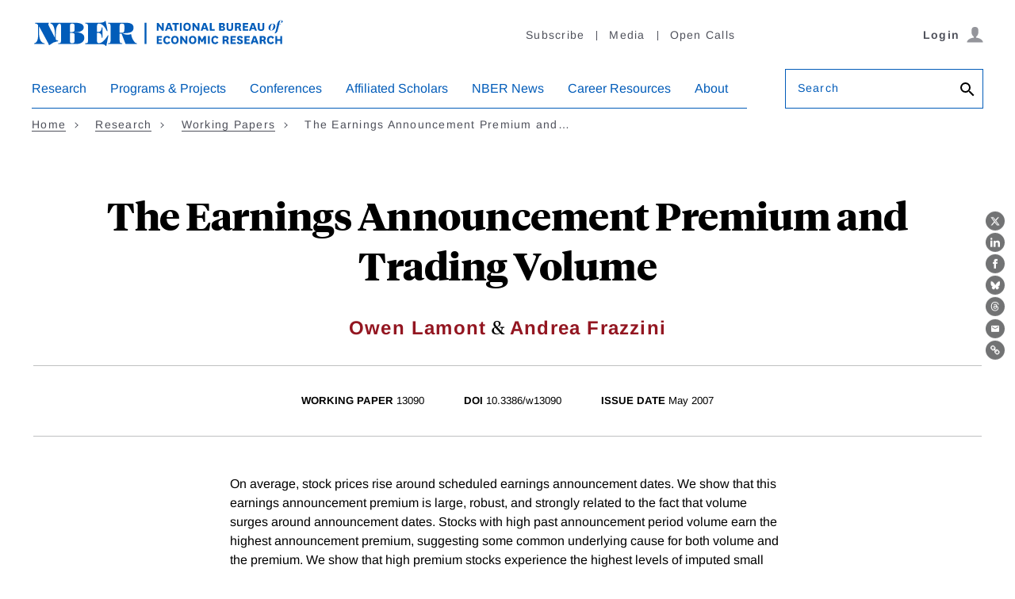

--- FILE ---
content_type: text/html; charset=UTF-8
request_url: https://www.nber.org/api/v1/auth/25536
body_size: -1131
content:
<div class="gate-band">
  <div class="gate-band__inner">
        <div class="gate-band__links">
                    <a href="https://www.nber.org/system/files/working_papers/w13090/w13090.pdf" class="btn btn--primary btn--black" aria-label="Download the PDF for The Earnings Announcement Premium and Trading Volume">Download a PDF</a>
          </div>
          <a href="/subscribe">Information on access</a>
      </div>
</div>
